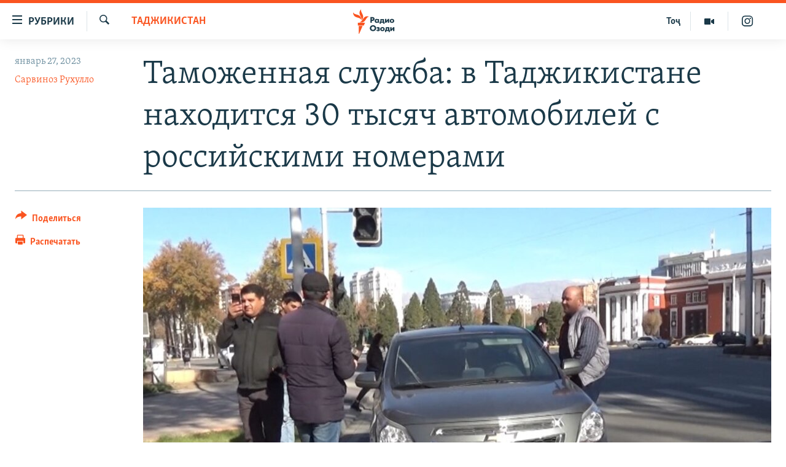

--- FILE ---
content_type: text/html; charset=utf-8
request_url: https://rus.ozodi.org/a/32241950.html
body_size: 13316
content:

<!DOCTYPE html>
<html lang="ru" dir="ltr" class="no-js">
<head>
        <link rel="stylesheet" href="/Content/responsive/RFE/ru-TJ/RFE-ru-TJ.css?&amp;av=0.0.0.0&amp;cb=370">
<script src="https://tags.ozodi.org/rferl-pangea/prod/utag.sync.js"></script><script type='text/javascript' src='https://www.youtube.com/iframe_api' async></script>    <script type="text/javascript">
        //a general 'js' detection, must be on top level in <head>, due to CSS performance
        document.documentElement.className = "js";
        var cacheBuster = "370";
        var appBaseUrl = "/";
        var imgEnhancerBreakpoints = [0, 144, 256, 408, 650, 1023, 1597];
        var isLoggingEnabled = false;
        var isPreviewPage = false;
        var isLivePreviewPage = false;

        if (!isPreviewPage) {
            window.RFE = window.RFE || {};
            window.RFE.cacheEnabledByParam = window.location.href.indexOf('nocache=1') === -1;

            const url = new URL(window.location.href);
            const params = new URLSearchParams(url.search);

            // Remove the 'nocache' parameter
            params.delete('nocache');

            // Update the URL without the 'nocache' parameter
            url.search = params.toString();
            window.history.replaceState(null, '', url.toString());
        } else {
            window.addEventListener('load', function() {
                const links = window.document.links;
                for (let i = 0; i < links.length; i++) {
                    links[i].href = '#';
                    links[i].target = '_self';
                }
             })
        }

var pwaEnabled = false;        var swCacheDisabled;
    </script>
    <meta charset="utf-8" />

            <title>&#x422;&#x430;&#x43C;&#x43E;&#x436;&#x435;&#x43D;&#x43D;&#x430;&#x44F; &#x441;&#x43B;&#x443;&#x436;&#x431;&#x430;: &#x432; &#x422;&#x430;&#x434;&#x436;&#x438;&#x43A;&#x438;&#x441;&#x442;&#x430;&#x43D;&#x435; &#x43D;&#x430;&#x445;&#x43E;&#x434;&#x438;&#x442;&#x441;&#x44F; 30 &#x442;&#x44B;&#x441;&#x44F;&#x447; &#x430;&#x432;&#x442;&#x43E;&#x43C;&#x43E;&#x431;&#x438;&#x43B;&#x435;&#x439; &#x441; &#x440;&#x43E;&#x441;&#x441;&#x438;&#x439;&#x441;&#x43A;&#x438;&#x43C;&#x438; &#x43D;&#x43E;&#x43C;&#x435;&#x440;&#x430;&#x43C;&#x438;</title>
            <meta name="description" content="&#x41D;&#x430; &#x442;&#x435;&#x440;&#x440;&#x438;&#x442;&#x43E;&#x440;&#x438;&#x438; &#x422;&#x430;&#x434;&#x436;&#x438;&#x43A;&#x438;&#x441;&#x442;&#x430;&#x43D;&#x430; &#x43D;&#x430;&#x445;&#x43E;&#x434;&#x438;&#x442;&#x441;&#x44F; &#x431;&#x43E;&#x43B;&#x435;&#x435; 30 &#x442;&#x44B;&#x441;&#x44F;&#x447; &#x430;&#x432;&#x442;&#x43E;&#x43C;&#x43E;&#x431;&#x438;&#x43B;&#x435;&#x439; &#x441; &#x440;&#x43E;&#x441;&#x441;&#x438;&#x439;&#x441;&#x43A;&#x438;&#x43C;&#x438; &#x43D;&#x43E;&#x43C;&#x435;&#x440;&#x430;&#x43C;&#x438;. &#x411;&#x43E;&#x43B;&#x44C;&#x448;&#x438;&#x43D;&#x441;&#x442;&#x432;&#x43E; &#x430;&#x432;&#x442;&#x43E;&#x43C;&#x430;&#x448;&#x438;&#x43D; &#x43F;&#x440;&#x438;&#x431;&#x44B;&#x43B;&#x438; &#x432; &#x441;&#x442;&#x440;&#x430;&#x43D;&#x443; &#x43F;&#x43E;&#x441;&#x43B;&#x435; &#x440;&#x43E;&#x441;&#x441;&#x438;&#x439;&#x441;&#x43A;&#x43E;&#x433;&#x43E; &#x432;&#x442;&#x43E;&#x440;&#x436;&#x435;&#x43D;&#x438;&#x44F; &#x432; &#x423;&#x43A;&#x440;&#x430;&#x438;&#x43D;&#x443;. " />
                <meta name="keywords" content="Таджикистан" />
    <meta name="viewport" content="width=device-width, initial-scale=1.0" />


    <meta http-equiv="X-UA-Compatible" content="IE=edge" />

<meta name="robots" content="max-image-preview:large"><meta name="yandex-verification" content="ff8739018be2507b" />

        <link href="https://rus.ozodi.org/a/32241950.html" rel="canonical" />

        <meta name="apple-mobile-web-app-title" content="&#x420;&#x421;&#x415;&#x420;&#x421;" />
        <meta name="apple-mobile-web-app-status-bar-style" content="black" />
            <meta name="apple-itunes-app" content="app-id=1448678370, app-argument=//32241950.ltr" />
<meta content="&#x422;&#x430;&#x43C;&#x43E;&#x436;&#x435;&#x43D;&#x43D;&#x430;&#x44F; &#x441;&#x43B;&#x443;&#x436;&#x431;&#x430;: &#x432; &#x422;&#x430;&#x434;&#x436;&#x438;&#x43A;&#x438;&#x441;&#x442;&#x430;&#x43D;&#x435; &#x43D;&#x430;&#x445;&#x43E;&#x434;&#x438;&#x442;&#x441;&#x44F; 30 &#x442;&#x44B;&#x441;&#x44F;&#x447; &#x430;&#x432;&#x442;&#x43E;&#x43C;&#x43E;&#x431;&#x438;&#x43B;&#x435;&#x439; &#x441; &#x440;&#x43E;&#x441;&#x441;&#x438;&#x439;&#x441;&#x43A;&#x438;&#x43C;&#x438; &#x43D;&#x43E;&#x43C;&#x435;&#x440;&#x430;&#x43C;&#x438;" property="og:title"></meta>
<meta content="&#x41D;&#x430; &#x442;&#x435;&#x440;&#x440;&#x438;&#x442;&#x43E;&#x440;&#x438;&#x438; &#x422;&#x430;&#x434;&#x436;&#x438;&#x43A;&#x438;&#x441;&#x442;&#x430;&#x43D;&#x430; &#x43D;&#x430;&#x445;&#x43E;&#x434;&#x438;&#x442;&#x441;&#x44F; &#x431;&#x43E;&#x43B;&#x435;&#x435; 30 &#x442;&#x44B;&#x441;&#x44F;&#x447; &#x430;&#x432;&#x442;&#x43E;&#x43C;&#x43E;&#x431;&#x438;&#x43B;&#x435;&#x439; &#x441; &#x440;&#x43E;&#x441;&#x441;&#x438;&#x439;&#x441;&#x43A;&#x438;&#x43C;&#x438; &#x43D;&#x43E;&#x43C;&#x435;&#x440;&#x430;&#x43C;&#x438;. &#x411;&#x43E;&#x43B;&#x44C;&#x448;&#x438;&#x43D;&#x441;&#x442;&#x432;&#x43E; &#x430;&#x432;&#x442;&#x43E;&#x43C;&#x430;&#x448;&#x438;&#x43D; &#x43F;&#x440;&#x438;&#x431;&#x44B;&#x43B;&#x438; &#x432; &#x441;&#x442;&#x440;&#x430;&#x43D;&#x443; &#x43F;&#x43E;&#x441;&#x43B;&#x435; &#x440;&#x43E;&#x441;&#x441;&#x438;&#x439;&#x441;&#x43A;&#x43E;&#x433;&#x43E; &#x432;&#x442;&#x43E;&#x440;&#x436;&#x435;&#x43D;&#x438;&#x44F; &#x432; &#x423;&#x43A;&#x440;&#x430;&#x438;&#x43D;&#x443;. " property="og:description"></meta>
<meta content="article" property="og:type"></meta>
<meta content="https://rus.ozodi.org/a/32241950.html" property="og:url"></meta>
<meta content="&#x420;&#x430;&#x434;&#x438;&#x43E; &#x41E;&#x437;&#x43E;&#x434;&#x438;" property="og:site_name"></meta>
<meta content="https://www.facebook.com/radio.ozodi" property="article:publisher"></meta>
<meta content="https://gdb.rferl.org/2e7b9d23-9a2c-424d-9e84-70533006e715_cx16_cy4_cw74_w1200_h630.jpg" property="og:image"></meta>
<meta content="1200" property="og:image:width"></meta>
<meta content="630" property="og:image:height"></meta>
<meta content="1562160957432362" property="fb:app_id"></meta>
<meta content="&#x421;&#x430;&#x440;&#x432;&#x438;&#x43D;&#x43E;&#x437; &#x420;&#x443;&#x445;&#x443;&#x43B;&#x43B;&#x43E;" name="Author"></meta>
<meta content="summary_large_image" name="twitter:card"></meta>
<meta content="@RadioiOzodi" name="twitter:site"></meta>
<meta content="https://gdb.rferl.org/2e7b9d23-9a2c-424d-9e84-70533006e715_cx16_cy4_cw74_w1200_h630.jpg" name="twitter:image"></meta>
<meta content="&#x422;&#x430;&#x43C;&#x43E;&#x436;&#x435;&#x43D;&#x43D;&#x430;&#x44F; &#x441;&#x43B;&#x443;&#x436;&#x431;&#x430;: &#x432; &#x422;&#x430;&#x434;&#x436;&#x438;&#x43A;&#x438;&#x441;&#x442;&#x430;&#x43D;&#x435; &#x43D;&#x430;&#x445;&#x43E;&#x434;&#x438;&#x442;&#x441;&#x44F; 30 &#x442;&#x44B;&#x441;&#x44F;&#x447; &#x430;&#x432;&#x442;&#x43E;&#x43C;&#x43E;&#x431;&#x438;&#x43B;&#x435;&#x439; &#x441; &#x440;&#x43E;&#x441;&#x441;&#x438;&#x439;&#x441;&#x43A;&#x438;&#x43C;&#x438; &#x43D;&#x43E;&#x43C;&#x435;&#x440;&#x430;&#x43C;&#x438;" name="twitter:title"></meta>
<meta content="&#x41D;&#x430; &#x442;&#x435;&#x440;&#x440;&#x438;&#x442;&#x43E;&#x440;&#x438;&#x438; &#x422;&#x430;&#x434;&#x436;&#x438;&#x43A;&#x438;&#x441;&#x442;&#x430;&#x43D;&#x430; &#x43D;&#x430;&#x445;&#x43E;&#x434;&#x438;&#x442;&#x441;&#x44F; &#x431;&#x43E;&#x43B;&#x435;&#x435; 30 &#x442;&#x44B;&#x441;&#x44F;&#x447; &#x430;&#x432;&#x442;&#x43E;&#x43C;&#x43E;&#x431;&#x438;&#x43B;&#x435;&#x439; &#x441; &#x440;&#x43E;&#x441;&#x441;&#x438;&#x439;&#x441;&#x43A;&#x438;&#x43C;&#x438; &#x43D;&#x43E;&#x43C;&#x435;&#x440;&#x430;&#x43C;&#x438;. &#x411;&#x43E;&#x43B;&#x44C;&#x448;&#x438;&#x43D;&#x441;&#x442;&#x432;&#x43E; &#x430;&#x432;&#x442;&#x43E;&#x43C;&#x430;&#x448;&#x438;&#x43D; &#x43F;&#x440;&#x438;&#x431;&#x44B;&#x43B;&#x438; &#x432; &#x441;&#x442;&#x440;&#x430;&#x43D;&#x443; &#x43F;&#x43E;&#x441;&#x43B;&#x435; &#x440;&#x43E;&#x441;&#x441;&#x438;&#x439;&#x441;&#x43A;&#x43E;&#x433;&#x43E; &#x432;&#x442;&#x43E;&#x440;&#x436;&#x435;&#x43D;&#x438;&#x44F; &#x432; &#x423;&#x43A;&#x440;&#x430;&#x438;&#x43D;&#x443;. " name="twitter:description"></meta>
                    <link rel="amphtml" href="https://rus.ozodi.org/amp/32241950.html" />
<script type="application/ld+json">{"articleSection":"Таджикистан","isAccessibleForFree":true,"headline":"Таможенная служба: в Таджикистане находится 30 тысяч автомобилей с российскими номерами","inLanguage":"ru-TJ","keywords":"Таджикистан","author":{"@type":"Person","url":"https://rus.ozodi.org/author/сарвиноз-рухулло/upmyqy","description":"","image":{"@type":"ImageObject","url":"https://gdb.rferl.org/a946320a-2bc7-42c2-b1ed-c5054ff84dc5.jpg"},"name":"Сарвиноз Рухулло"},"datePublished":"2023-01-27 07:01:13Z","dateModified":"2023-01-27 07:09:49Z","publisher":{"logo":{"width":512,"height":220,"@type":"ImageObject","url":"https://rus.ozodi.org/Content/responsive/RFE/ru-TJ/img/logo.png"},"@type":"NewsMediaOrganization","url":"https://rus.ozodi.org","sameAs":["https://www.facebook.com/radio.ozodi","https://www.youtube.com/user/Ozodivideo","https://www.instagram.com/radioiozodi/?hl=en","https://twitter.com/RadioiOzodi"],"name":"Радио Озоди","alternateName":""},"@context":"https://schema.org","@type":"NewsArticle","mainEntityOfPage":"https://rus.ozodi.org/a/32241950.html","url":"https://rus.ozodi.org/a/32241950.html","description":"На территории Таджикистана находится более 30 тысяч автомобилей с российскими номерами. Большинство автомашин прибыли в страну после российского вторжения в Украину. ","image":{"width":1080,"height":608,"@type":"ImageObject","url":"https://gdb.rferl.org/2e7b9d23-9a2c-424d-9e84-70533006e715_cx16_cy4_cw74_w1080_h608.jpg"},"name":"Таможенная служба: в Таджикистане находится 30 тысяч автомобилей с российскими номерами"}</script>
    <script src="/Scripts/responsive/infographics.bundle.min.js?&amp;av=0.0.0.0&amp;cb=370"></script>
        <script src="/Scripts/responsive/dollardom.min.js?&amp;av=0.0.0.0&amp;cb=370"></script>
        <script src="/Scripts/responsive/modules/commons.js?&amp;av=0.0.0.0&amp;cb=370"></script>
        <script src="/Scripts/responsive/modules/app_code.js?&amp;av=0.0.0.0&amp;cb=370"></script>

        <link rel="icon" type="image/svg+xml" href="/Content/responsive/RFE/img/webApp/favicon.svg" />
        <link rel="alternate icon" href="/Content/responsive/RFE/img/webApp/favicon.ico" />
            <link rel="mask-icon" color="#ea6903" href="/Content/responsive/RFE/img/webApp/favicon_safari.svg" />
        <link rel="apple-touch-icon" sizes="152x152" href="/Content/responsive/RFE/img/webApp/ico-152x152.png" />
        <link rel="apple-touch-icon" sizes="144x144" href="/Content/responsive/RFE/img/webApp/ico-144x144.png" />
        <link rel="apple-touch-icon" sizes="114x114" href="/Content/responsive/RFE/img/webApp/ico-114x114.png" />
        <link rel="apple-touch-icon" sizes="72x72" href="/Content/responsive/RFE/img/webApp/ico-72x72.png" />
        <link rel="apple-touch-icon-precomposed" href="/Content/responsive/RFE/img/webApp/ico-57x57.png" />
        <link rel="icon" sizes="192x192" href="/Content/responsive/RFE/img/webApp/ico-192x192.png" />
        <link rel="icon" sizes="128x128" href="/Content/responsive/RFE/img/webApp/ico-128x128.png" />
        <meta name="msapplication-TileColor" content="#ffffff" />
        <meta name="msapplication-TileImage" content="/Content/responsive/RFE/img/webApp/ico-144x144.png" />
                <link rel="preload" href="/Content/responsive/fonts/Skolar-Lt_Cyrl_v2.4.woff" type="font/woff" as="font" crossorigin="anonymous" />
                <link rel="preload" href="/Content/responsive/fonts/SkolarSans-Cn-Bd_LatnCyrl_v2.3.woff" type="font/woff" as="font" crossorigin="anonymous" />
    <link rel="alternate" type="application/rss+xml" title="RFE/RL - Top Stories [RSS]" href="/api/" />
    <link rel="sitemap" type="application/rss+xml" href="/sitemap.xml" />
    
    



</head>
<body class=" nav-no-loaded cc_theme pg-article print-lay-article js-category-to-nav nojs-images ">
        <script type="text/javascript" >
            var analyticsData = {url:"https://rus.ozodi.org/a/32241950.html",property_id:"442",article_uid:"32241950",page_title:"Таможенная служба: в Таджикистане находится 30 тысяч автомобилей с российскими номерами",page_type:"article",content_type:"article",subcontent_type:"article",last_modified:"2023-01-27 07:09:49Z",pub_datetime:"2023-01-27 07:01:13Z",pub_year:"2023",pub_month:"01",pub_day:"27",pub_hour:"07",pub_weekday:"Friday",section:"таджикистан",english_section:"tajikistan",byline:"Сарвиноз Рухулло",categories:"tajikistan",domain:"rus.ozodi.org",language:"Russian",language_service:"RFERL Tajik",platform:"web",copied:"no",copied_article:"",copied_title:"",runs_js:"Yes",cms_release:"8.44.0.0.370",enviro_type:"prod",slug:"",entity:"RFE",short_language_service:"TAJ",platform_short:"W",page_name:"Таможенная служба: в Таджикистане находится 30 тысяч автомобилей с российскими номерами"};
        </script>
<noscript><iframe src="https://www.googletagmanager.com/ns.html?id=GTM-WXZBPZ" height="0" width="0" style="display:none;visibility:hidden"></iframe></noscript>        <script type="text/javascript" data-cookiecategory="analytics">
            var gtmEventObject = Object.assign({}, analyticsData, {event: 'page_meta_ready'});window.dataLayer = window.dataLayer || [];window.dataLayer.push(gtmEventObject);
            if (top.location === self.location) { //if not inside of an IFrame
                 var renderGtm = "true";
                 if (renderGtm === "true") {
            (function(w,d,s,l,i){w[l]=w[l]||[];w[l].push({'gtm.start':new Date().getTime(),event:'gtm.js'});var f=d.getElementsByTagName(s)[0],j=d.createElement(s),dl=l!='dataLayer'?'&l='+l:'';j.async=true;j.src='//www.googletagmanager.com/gtm.js?id='+i+dl;f.parentNode.insertBefore(j,f);})(window,document,'script','dataLayer','GTM-WXZBPZ');
                 }
            }
        </script>
        <!--Analytics tag js version start-->
            <script type="text/javascript" data-cookiecategory="analytics">
                var utag_data = Object.assign({}, analyticsData, {});
if(typeof(TealiumTagFrom)==='function' && typeof(TealiumTagSearchKeyword)==='function') {
var utag_from=TealiumTagFrom();var utag_searchKeyword=TealiumTagSearchKeyword();
if(utag_searchKeyword!=null && utag_searchKeyword!=='' && utag_data["search_keyword"]==null) utag_data["search_keyword"]=utag_searchKeyword;if(utag_from!=null && utag_from!=='') utag_data["from"]=TealiumTagFrom();}
                if(window.top!== window.self&&utag_data.page_type==="snippet"){utag_data.page_type = 'iframe';}
                try{if(window.top!==window.self&&window.self.location.hostname===window.top.location.hostname){utag_data.platform = 'self-embed';utag_data.platform_short = 'se';}}catch(e){if(window.top!==window.self&&window.self.location.search.includes("platformType=self-embed")){utag_data.platform = 'cross-promo';utag_data.platform_short = 'cp';}}
                (function(a,b,c,d){    a="https://tags.ozodi.org/rferl-pangea/prod/utag.js";    b=document;c="script";d=b.createElement(c);d.src=a;d.type="text/java"+c;d.async=true;    a=b.getElementsByTagName(c)[0];a.parentNode.insertBefore(d,a);    })();
            </script>
        <!--Analytics tag js version end-->
<!-- Analytics tag management NoScript -->
<noscript>
<img style="position: absolute; border: none;" src="https://ssc.ozodi.org/b/ss/bbgprod,bbgentityrferl/1/G.4--NS/41143565?pageName=rfe%3ataj%3aw%3aarticle%3a%d0%a2%d0%b0%d0%bc%d0%be%d0%b6%d0%b5%d0%bd%d0%bd%d0%b0%d1%8f%20%d1%81%d0%bb%d1%83%d0%b6%d0%b1%d0%b0%3a%20%d0%b2%20%d0%a2%d0%b0%d0%b4%d0%b6%d0%b8%d0%ba%d0%b8%d1%81%d1%82%d0%b0%d0%bd%d0%b5%20%d0%bd%d0%b0%d1%85%d0%be%d0%b4%d0%b8%d1%82%d1%81%d1%8f%2030%20%d1%82%d1%8b%d1%81%d1%8f%d1%87%20%d0%b0%d0%b2%d1%82%d0%be%d0%bc%d0%be%d0%b1%d0%b8%d0%bb%d0%b5%d0%b9%20%d1%81%20%d1%80%d0%be%d1%81%d1%81%d0%b8%d0%b9%d1%81%d0%ba%d0%b8%d0%bc%d0%b8%20%d0%bd%d0%be%d0%bc%d0%b5%d1%80%d0%b0%d0%bc%d0%b8&amp;c6=%d0%a2%d0%b0%d0%bc%d0%be%d0%b6%d0%b5%d0%bd%d0%bd%d0%b0%d1%8f%20%d1%81%d0%bb%d1%83%d0%b6%d0%b1%d0%b0%3a%20%d0%b2%20%d0%a2%d0%b0%d0%b4%d0%b6%d0%b8%d0%ba%d0%b8%d1%81%d1%82%d0%b0%d0%bd%d0%b5%20%d0%bd%d0%b0%d1%85%d0%be%d0%b4%d0%b8%d1%82%d1%81%d1%8f%2030%20%d1%82%d1%8b%d1%81%d1%8f%d1%87%20%d0%b0%d0%b2%d1%82%d0%be%d0%bc%d0%be%d0%b1%d0%b8%d0%bb%d0%b5%d0%b9%20%d1%81%20%d1%80%d0%be%d1%81%d1%81%d0%b8%d0%b9%d1%81%d0%ba%d0%b8%d0%bc%d0%b8%20%d0%bd%d0%be%d0%bc%d0%b5%d1%80%d0%b0%d0%bc%d0%b8&amp;v36=8.44.0.0.370&amp;v6=D=c6&amp;g=https%3a%2f%2frus.ozodi.org%2fa%2f32241950.html&amp;c1=D=g&amp;v1=D=g&amp;events=event1,event52&amp;c16=rferl%20tajik&amp;v16=D=c16&amp;c5=tajikistan&amp;v5=D=c5&amp;ch=%d0%a2%d0%b0%d0%b4%d0%b6%d0%b8%d0%ba%d0%b8%d1%81%d1%82%d0%b0%d0%bd&amp;c15=russian&amp;v15=D=c15&amp;c4=article&amp;v4=D=c4&amp;c14=32241950&amp;v14=D=c14&amp;v20=no&amp;c17=web&amp;v17=D=c17&amp;mcorgid=518abc7455e462b97f000101%40adobeorg&amp;server=rus.ozodi.org&amp;pageType=D=c4&amp;ns=bbg&amp;v29=D=server&amp;v25=rfe&amp;v30=442&amp;v105=D=User-Agent " alt="analytics" width="1" height="1" /></noscript>
<!-- End of Analytics tag management NoScript -->


        <!--*** Accessibility links - For ScreenReaders only ***-->
        <section>
            <div class="sr-only">
                <h2>&#x421;&#x441;&#x44B;&#x43B;&#x43A;&#x438; &#x434;&#x43B;&#x44F; &#x432;&#x445;&#x43E;&#x434;&#x430;</h2>
                <ul>
                    <li><a href="#content" data-disable-smooth-scroll="1">&#x421;&#x43C;&#x43E;&#x442;&#x440;&#x435;&#x442;&#x44C; &#x432;&#x441;&#x435; &#x447;&#x430;&#x441;&#x442;&#x438;&#xD;&#xA;</a></li>
                    <li><a href="#navigation" data-disable-smooth-scroll="1">&#x412;&#x435;&#x440;&#x43D;&#x443;&#x442;&#x441;&#x44F; &#x43A; &#x433;&#x43B;&#x430;&#x432;&#x43D;&#x43E;&#x439; &#x43D;&#x430;&#x432;&#x438;&#x433;&#x430;&#x446;&#x438;&#x438;</a></li>
                    <li><a href="#txtHeaderSearch" data-disable-smooth-scroll="1">&#x412;&#x435;&#x440;&#x43D;&#x443;&#x442;&#x441;&#x44F; &#x43A; &#x43F;&#x43E;&#x438;&#x441;&#x43A;&#x443;</a></li>
                </ul>
            </div>
        </section>
    




<div dir="ltr">
    <div id="page">
            <aside>

<div class="c-lightbox overlay-modal">
    <div class="c-lightbox__intro">
        <h2 class="c-lightbox__intro-title"></h2>
        <button class="btn btn--rounded c-lightbox__btn c-lightbox__intro-next" title="&#x421;&#x43B;&#x435;&#x434;&#x443;&#x44E;&#x449;&#x438;&#x439;">
            <span class="ico ico--rounded ico-chevron-forward"></span>
            <span class="sr-only">&#x421;&#x43B;&#x435;&#x434;&#x443;&#x44E;&#x449;&#x438;&#x439;</span>
        </button>
    </div>
    <div class="c-lightbox__nav">
        <button class="btn btn--rounded c-lightbox__btn c-lightbox__btn--close" title="&#x417;&#x430;&#x43A;&#x440;&#x44B;&#x442;&#x44C;">
            <span class="ico ico--rounded ico-close"></span>
            <span class="sr-only">&#x417;&#x430;&#x43A;&#x440;&#x44B;&#x442;&#x44C;</span>
        </button>
        <button class="btn btn--rounded c-lightbox__btn c-lightbox__btn--prev" title="&#x41F;&#x440;&#x435;&#x434;&#x44B;&#x434;&#x443;&#x449;&#x438;&#x439;">
            <span class="ico ico--rounded ico-chevron-backward"></span>
            <span class="sr-only">&#x41F;&#x440;&#x435;&#x434;&#x44B;&#x434;&#x443;&#x449;&#x438;&#x439;</span>
        </button>
        <button class="btn btn--rounded c-lightbox__btn c-lightbox__btn--next" title="&#x421;&#x43B;&#x435;&#x434;&#x443;&#x44E;&#x449;&#x438;&#x439;">
            <span class="ico ico--rounded ico-chevron-forward"></span>
            <span class="sr-only">&#x421;&#x43B;&#x435;&#x434;&#x443;&#x44E;&#x449;&#x438;&#x439;</span>
        </button>
    </div>
    <div class="c-lightbox__content-wrap">
        <figure class="c-lightbox__content">
            <span class="c-spinner c-spinner--lightbox">
                <img src="/Content/responsive/img/player-spinner.png"
                     alt="&#x41F;&#x43E;&#x436;&#x430;&#x43B;&#x443;&#x439;&#x441;&#x442;&#x430;, &#x43F;&#x43E;&#x434;&#x43E;&#x436;&#x434;&#x438;&#x442;&#x435;"
                     title="&#x41F;&#x43E;&#x436;&#x430;&#x43B;&#x443;&#x439;&#x441;&#x442;&#x430;, &#x43F;&#x43E;&#x434;&#x43E;&#x436;&#x434;&#x438;&#x442;&#x435;" />
            </span>
            <div class="c-lightbox__img">
                <div class="thumb">
                    <img src="" alt="" />
                </div>
            </div>
            <figcaption>
                <div class="c-lightbox__info c-lightbox__info--foot">
                    <span class="c-lightbox__counter"></span>
                    <span class="caption c-lightbox__caption"></span>
                </div>
            </figcaption>
        </figure>
    </div>
    <div class="hidden">
        <div class="content-advisory__box content-advisory__box--lightbox">
            <span class="content-advisory__box-text">This image contains sensitive content which some people may find offensive or disturbing.</span>
            <button class="btn btn--transparent content-advisory__box-btn m-t-md" value="text" type="button">
                <span class="btn__text">
                    Click to reveal
                </span>
            </button>
        </div>
    </div>
</div>

<div class="print-dialogue">
    <div class="container">
        <h3 class="print-dialogue__title section-head">Print Options:</h3>
        <div class="print-dialogue__opts">
            <ul class="print-dialogue__opt-group">
                <li class="form__group form__group--checkbox">
                    <input class="form__check " id="checkboxImages" name="checkboxImages" type="checkbox" checked="checked" />
                    <label for="checkboxImages" class="form__label m-t-md">Images</label>
                </li>
                <li class="form__group form__group--checkbox">
                    <input class="form__check " id="checkboxMultimedia" name="checkboxMultimedia" type="checkbox" checked="checked" />
                    <label for="checkboxMultimedia" class="form__label m-t-md">Multimedia</label>
                </li>
            </ul>
            <ul class="print-dialogue__opt-group">
                <li class="form__group form__group--checkbox">
                    <input class="form__check " id="checkboxEmbedded" name="checkboxEmbedded" type="checkbox" checked="checked" />
                    <label for="checkboxEmbedded" class="form__label m-t-md">Embedded Content</label>
                </li>
                <li class="hidden">
                    <input class="form__check " id="checkboxComments" name="checkboxComments" type="checkbox" />
                    <label for="checkboxComments" class="form__label m-t-md"> Comments</label>
                </li>
            </ul>
        </div>
        <div class="print-dialogue__buttons">
            <button class="btn  btn--secondary close-button" type="button" title="&#x41E;&#x442;&#x43C;&#x435;&#x43D;&#x438;&#x442;&#x44C;">
                <span class="btn__text ">&#x41E;&#x442;&#x43C;&#x435;&#x43D;&#x438;&#x442;&#x44C;</span>
            </button>
            <button class="btn  btn-cust-print m-l-sm" type="button" title="&#x420;&#x430;&#x441;&#x43F;&#x435;&#x447;&#x430;&#x442;&#x430;&#x442;&#x44C;">
                <span class="btn__text ">&#x420;&#x430;&#x441;&#x43F;&#x435;&#x447;&#x430;&#x442;&#x430;&#x442;&#x44C;</span>
            </button>
        </div>
    </div>
</div>                
<div class="ctc-message pos-fix">
    <div class="ctc-message__inner">Link has been copied to clipboard</div>
</div>
            </aside>

<div class="hdr-20 hdr-20--big">
    <div class="hdr-20__inner">
        <div class="hdr-20__max pos-rel">
            <div class="hdr-20__side hdr-20__side--primary d-flex">
                <label data-for="main-menu-ctrl" data-switcher-trigger="true" data-switch-target="main-menu-ctrl" class="burger hdr-trigger pos-rel trans-trigger" data-trans-evt="click" data-trans-id="menu">
                    <span class="ico ico-close hdr-trigger__ico hdr-trigger__ico--close burger__ico burger__ico--close"></span>
                    <span class="ico ico-menu hdr-trigger__ico hdr-trigger__ico--open burger__ico burger__ico--open"></span>
                        <span class="burger__label">&#x420;&#x443;&#x431;&#x440;&#x438;&#x43A;&#x438;</span>
                </label>
                <div class="menu-pnl pos-fix trans-target" data-switch-target="main-menu-ctrl" data-trans-id="menu">
                    <div class="menu-pnl__inner">
                        <nav class="main-nav menu-pnl__item menu-pnl__item--first">
                            <ul class="main-nav__list accordeon" data-analytics-tales="false" data-promo-name="link" data-location-name="nav,secnav">
                                

        <li class="main-nav__item">
            <a class="main-nav__item-name main-nav__item-name--link" href="/z/11273" title="&#x42D;&#x43A;&#x43E;&#x43D;&#x43E;&#x43C;&#x438;&#x43A;&#x430;" data-item-name="economics_rus_ru" >&#x42D;&#x43A;&#x43E;&#x43D;&#x43E;&#x43C;&#x438;&#x43A;&#x430;</a>
        </li>

        <li class="main-nav__item">
            <a class="main-nav__item-name main-nav__item-name--link" href="/z/11271" title="&#x41A;&#x443;&#x43B;&#x44C;&#x442;&#x443;&#x440;&#x430;" data-item-name="culture_rus_ru" >&#x41A;&#x443;&#x43B;&#x44C;&#x442;&#x443;&#x440;&#x430;</a>
        </li>

        <li class="main-nav__item">
            <a class="main-nav__item-name main-nav__item-name--link" href="/z/11272" title="&#x421;&#x43F;&#x43E;&#x440;&#x442;" data-item-name="sport_rus_ru" >&#x421;&#x43F;&#x43E;&#x440;&#x442;</a>
        </li>

        <li class="main-nav__item">
            <a class="main-nav__item-name main-nav__item-name--link" href="/z/11274" title="&#x420;&#x435;&#x433;&#x438;&#x43E;&#x43D;&#x44B; &#x422;&#x430;&#x434;&#x436;&#x438;&#x43A;&#x438;&#x441;&#x442;&#x430;&#x43D;&#x430;" data-item-name="tajik_regions_rus_ru" >&#x420;&#x435;&#x433;&#x438;&#x43E;&#x43D;&#x44B; &#x422;&#x430;&#x434;&#x436;&#x438;&#x43A;&#x438;&#x441;&#x442;&#x430;&#x43D;&#x430;</a>
        </li>



                            </ul>
                        </nav>
                        

<div class="menu-pnl__item">
        <a href="https://www.ozodi.org" class="menu-pnl__item-link" alt="&#x422;&#x43E;&#x4B7;&#x438;&#x43A;&#x4E3;">&#x422;&#x43E;&#x4B7;&#x438;&#x43A;&#x4E3;</a>
</div>


                        
                            <div class="menu-pnl__item menu-pnl__item--social">
                                    <h5 class="menu-pnl__sub-head">&#x41F;&#x440;&#x438;&#x441;&#x43E;&#x435;&#x434;&#x438;&#x43D;&#x44F;&#x439;&#x442;&#x435;&#x441;&#x44C;</h5>

        <a href="https://www.facebook.com/radio.ozodi" title="&#x41C;&#x44B; &#x432;  Facebook" data-analytics-text="follow_on_facebook" class="btn btn--rounded btn--social-inverted menu-pnl__btn js-social-btn btn-facebook"  target="_blank" rel="noopener">
            <span class="ico ico-facebook-alt ico--rounded"></span>
        </a>


        <a href="https://twitter.com/RadioiOzodi" title="&#x41C;&#x44B; &#x432; Twitter" data-analytics-text="follow_on_twitter" class="btn btn--rounded btn--social-inverted menu-pnl__btn js-social-btn btn-twitter"  target="_blank" rel="noopener">
            <span class="ico ico-twitter ico--rounded"></span>
        </a>


        <a href="https://www.youtube.com/user/Ozodivideo" title="&#x41F;&#x440;&#x438;&#x441;&#x43E;&#x435;&#x434;&#x438;&#x43D;&#x44F;&#x439;&#x442;&#x435;&#x441;&#x44C; &#x432; Youtube" data-analytics-text="follow_on_youtube" class="btn btn--rounded btn--social-inverted menu-pnl__btn js-social-btn btn-youtube"  target="_blank" rel="noopener">
            <span class="ico ico-youtube ico--rounded"></span>
        </a>


        <a href="https://www.instagram.com/radioiozodi/?hl=en" title="Instagram" data-analytics-text="follow_on_instagram" class="btn btn--rounded btn--social-inverted menu-pnl__btn js-social-btn btn-instagram"  target="_blank" rel="noopener">
            <span class="ico ico-instagram ico--rounded"></span>
        </a>

                            </div>
                            <div class="menu-pnl__item">
                                <a href="/navigation/allsites" class="menu-pnl__item-link">
                                    <span class="ico ico-languages "></span>
                                    &#x412;&#x441;&#x435; &#x441;&#x430;&#x439;&#x442;&#x44B; &#x420;&#x421;&#x415;/&#x420;&#x421;
                                </a>
                            </div>
                    </div>
                </div>
                <label data-for="top-search-ctrl" data-switcher-trigger="true" data-switch-target="top-search-ctrl" class="top-srch-trigger hdr-trigger">
                    <span class="ico ico-close hdr-trigger__ico hdr-trigger__ico--close top-srch-trigger__ico top-srch-trigger__ico--close"></span>
                    <span class="ico ico-search hdr-trigger__ico hdr-trigger__ico--open top-srch-trigger__ico top-srch-trigger__ico--open"></span>
                </label>
                <div class="srch-top srch-top--in-header" data-switch-target="top-search-ctrl">
                    <div class="container">
                        
<form action="/s" class="srch-top__form srch-top__form--in-header" id="form-topSearchHeader" method="get" role="search">    <label for="txtHeaderSearch" class="sr-only">&#x418;&#x441;&#x43A;&#x430;&#x442;&#x44C;</label>
    <input type="text" id="txtHeaderSearch" name="k" placeholder="&#x41F;&#x43E;&#x438;&#x441;&#x43A;" accesskey="s" value="" class="srch-top__input analyticstag-event" onkeydown="if (event.keyCode === 13) { FireAnalyticsTagEventOnSearch('search', $dom.get('#txtHeaderSearch')[0].value) }" />
    <button title="&#x418;&#x441;&#x43A;&#x430;&#x442;&#x44C;" type="submit" class="btn btn--top-srch analyticstag-event" onclick="FireAnalyticsTagEventOnSearch('search', $dom.get('#txtHeaderSearch')[0].value) ">
        <span class="ico ico-search"></span>
    </button>
</form>
                    </div>
                </div>
                <a href="/" class="main-logo-link">
                    <img src="/Content/responsive/RFE/ru-TJ/img/logo-compact.svg" class="main-logo main-logo--comp" alt="site logo">
                        <img src="/Content/responsive/RFE/ru-TJ/img/logo.svg" class="main-logo main-logo--big" alt="site logo">
                </a>
            </div>
            <div class="hdr-20__side hdr-20__side--secondary d-flex">
                

    <a href="https://www.instagram.com/radioiozodi/?hl=en" title="Instagram" class="hdr-20__secondary-item" data-item-name="custom1">
        
    <span class="ico-custom ico-custom--1 hdr-20__secondary-icon"></span>

    </a>

    <a href="/z/11282" title="&#x41C;&#x443;&#x43B;&#x44C;&#x442;&#x438;&#x43C;&#x435;&#x434;&#x438;&#x430;" class="hdr-20__secondary-item" data-item-name="video">
        
    <span class="ico ico-video hdr-20__secondary-icon"></span>

    </a>

    <a href="https://www.ozodi.org" title="&#x422;&#x43E;&#x4B7;" class="hdr-20__secondary-item hdr-20__secondary-item--lang" data-item-name="satellite">
        
&#x422;&#x43E;&#x4B7;
    </a>

    <a href="/s" title="&#x418;&#x441;&#x43A;&#x430;&#x442;&#x44C;" class="hdr-20__secondary-item hdr-20__secondary-item--search" data-item-name="search">
        
    <span class="ico ico-search hdr-20__secondary-icon hdr-20__secondary-icon--search"></span>

    </a>



                
                <div class="srch-bottom">
                    
<form action="/s" class="srch-bottom__form d-flex" id="form-bottomSearch" method="get" role="search">    <label for="txtSearch" class="sr-only">&#x418;&#x441;&#x43A;&#x430;&#x442;&#x44C;</label>
    <input type="search" id="txtSearch" name="k" placeholder="&#x41F;&#x43E;&#x438;&#x441;&#x43A;" accesskey="s" value="" class="srch-bottom__input analyticstag-event" onkeydown="if (event.keyCode === 13) { FireAnalyticsTagEventOnSearch('search', $dom.get('#txtSearch')[0].value) }" />
    <button title="&#x418;&#x441;&#x43A;&#x430;&#x442;&#x44C;" type="submit" class="btn btn--bottom-srch analyticstag-event" onclick="FireAnalyticsTagEventOnSearch('search', $dom.get('#txtSearch')[0].value) ">
        <span class="ico ico-search"></span>
    </button>
</form>
                </div>
            </div>
            <img src="/Content/responsive/RFE/ru-TJ/img/logo-print.gif" class="logo-print" alt="site logo">
            <img src="/Content/responsive/RFE/ru-TJ/img/logo-print_color.png" class="logo-print logo-print--color" alt="site logo">
        </div>
    </div>
</div>
    <script>
        if (document.body.className.indexOf('pg-home') > -1) {
            var nav2In = document.querySelector('.hdr-20__inner');
            var nav2Sec = document.querySelector('.hdr-20__side--secondary');
            var secStyle = window.getComputedStyle(nav2Sec);
            if (nav2In && window.pageYOffset < 150 && secStyle['position'] !== 'fixed') {
                nav2In.classList.add('hdr-20__inner--big')
            }
        }
    </script>



<div class="c-hlights c-hlights--breaking c-hlights--no-item" data-hlight-display="mobile,desktop">
    <div class="c-hlights__wrap container p-0">
        <div class="c-hlights__nav">
            <a role="button" href="#" title="&#x41F;&#x440;&#x435;&#x434;&#x44B;&#x434;&#x443;&#x449;&#x438;&#x439;">
                <span class="ico ico-chevron-backward m-0"></span>
                <span class="sr-only">&#x41F;&#x440;&#x435;&#x434;&#x44B;&#x434;&#x443;&#x449;&#x438;&#x439;</span>
            </a>
            <a role="button" href="#" title="&#x421;&#x43B;&#x435;&#x434;&#x443;&#x44E;&#x449;&#x438;&#x439;">
                <span class="ico ico-chevron-forward m-0"></span>
                <span class="sr-only">&#x421;&#x43B;&#x435;&#x434;&#x443;&#x44E;&#x449;&#x438;&#x439;</span>
            </a>
        </div>
        <span class="c-hlights__label">
            <span class="">&#x421;&#x440;&#x43E;&#x447;&#x43D;&#x44B;&#x435; &#x43D;&#x43E;&#x432;&#x43E;&#x441;&#x442;&#x438;</span>
            <span class="switcher-trigger">
                <label data-for="more-less-1" data-switcher-trigger="true" class="switcher-trigger__label switcher-trigger__label--more p-b-0" title="&#x41F;&#x43E;&#x43A;&#x430;&#x437;&#x430;&#x442;&#x44C; &#x431;&#x43E;&#x43B;&#x44C;&#x448;&#x435;">
                    <span class="ico ico-chevron-down"></span>
                </label>
                <label data-for="more-less-1" data-switcher-trigger="true" class="switcher-trigger__label switcher-trigger__label--less p-b-0" title="Show less">
                    <span class="ico ico-chevron-up"></span>
                </label>
            </span>
        </span>
        <ul class="c-hlights__items switcher-target" data-switch-target="more-less-1">
            
        </ul>
    </div>
</div>


        <div id="content">
            

    <main class="container">

    <div class="hdr-container">
        <div class="row">
            <div class="col-category col-xs-12 col-md-2 pull-left">


<div class="category js-category">
<a class="" href="/z/11267">&#x422;&#x430;&#x434;&#x436;&#x438;&#x43A;&#x438;&#x441;&#x442;&#x430;&#x43D;</a></div></div>
<div class="col-title col-xs-12 col-md-10 pull-right">

    <h1 class="title pg-title">
        &#x422;&#x430;&#x43C;&#x43E;&#x436;&#x435;&#x43D;&#x43D;&#x430;&#x44F; &#x441;&#x43B;&#x443;&#x436;&#x431;&#x430;: &#x432; &#x422;&#x430;&#x434;&#x436;&#x438;&#x43A;&#x438;&#x441;&#x442;&#x430;&#x43D;&#x435; &#x43D;&#x430;&#x445;&#x43E;&#x434;&#x438;&#x442;&#x441;&#x44F; 30 &#x442;&#x44B;&#x441;&#x44F;&#x447; &#x430;&#x432;&#x442;&#x43E;&#x43C;&#x43E;&#x431;&#x438;&#x43B;&#x435;&#x439; &#x441; &#x440;&#x43E;&#x441;&#x441;&#x438;&#x439;&#x441;&#x43A;&#x438;&#x43C;&#x438; &#x43D;&#x43E;&#x43C;&#x435;&#x440;&#x430;&#x43C;&#x438;
    </h1>
</div>
<div class="col-publishing-details col-xs-12 col-sm-12 col-md-2 pull-left">

<div class="publishing-details ">
        <div class="published">
            <span class="date" >
                    <time pubdate="pubdate" datetime="2023-01-27T12:01:13&#x2B;05:00">
                        &#x44F;&#x43D;&#x432;&#x430;&#x440;&#x44C; 27, 2023
                    </time>
            </span>
        </div>
            <div class="links">
                <ul class="links__list links__list--column">
                        <li class="links__item">
            <a class="links__item-link" href="/author/&#x441;&#x430;&#x440;&#x432;&#x438;&#x43D;&#x43E;&#x437;-&#x440;&#x443;&#x445;&#x443;&#x43B;&#x43B;&#x43E;/upmyqy"  title="&#x421;&#x430;&#x440;&#x432;&#x438;&#x43D;&#x43E;&#x437; &#x420;&#x443;&#x445;&#x443;&#x43B;&#x43B;&#x43E;">&#x421;&#x430;&#x440;&#x432;&#x438;&#x43D;&#x43E;&#x437; &#x420;&#x443;&#x445;&#x443;&#x43B;&#x43B;&#x43E;</a>                        </li>
                </ul>
            </div>
</div>

</div>
<div class="col-lg-12 separator">

<div class="separator">
    <hr class="title-line" />
</div></div>
<div class="col-multimedia col-xs-12 col-md-10 pull-right">

<div class="cover-media">
    <figure class="media-image js-media-expand">
        <div class="img-wrap">
            <div class="thumb thumb16_9">

            <img src="https://gdb.rferl.org/2e7b9d23-9a2c-424d-9e84-70533006e715_cx16_cy4_cw74_w250_r1_s.jpg" alt="&#x41C;&#x430;&#x448;&#x438;&#x43D;&#x430; &#x441; &#x438;&#x43D;&#x43E;&#x441;&#x442;&#x440;&#x430;&#x43D;&#x43D;&#x44B;&#x43C;&#x438; &#x43D;&#x43E;&#x43C;&#x435;&#x440;&#x430;&#x43C;&#x438; &#x43D;&#x430; &#x43E;&#x434;&#x43D;&#x43E;&#x439; &#x438;&#x437; &#x443;&#x43B;&#x438;&#x446; &#x414;&#x443;&#x448;&#x430;&#x43D;&#x431;&#x435;" />
                                </div>
        </div>
            <figcaption>
                <span class="caption">&#x41C;&#x430;&#x448;&#x438;&#x43D;&#x430; &#x441; &#x438;&#x43D;&#x43E;&#x441;&#x442;&#x440;&#x430;&#x43D;&#x43D;&#x44B;&#x43C;&#x438; &#x43D;&#x43E;&#x43C;&#x435;&#x440;&#x430;&#x43C;&#x438; &#x43D;&#x430; &#x43E;&#x434;&#x43D;&#x43E;&#x439; &#x438;&#x437; &#x443;&#x43B;&#x438;&#x446; &#x414;&#x443;&#x448;&#x430;&#x43D;&#x431;&#x435;</span>
            </figcaption>
    </figure>
</div>

</div>
<div class="col-xs-12 col-md-2 pull-left article-share pos-rel">

    <div class="share--box">
                <div class="sticky-share-container" style="display:none">
                    <div class="container">
                        <a href="https://rus.ozodi.org" id="logo-sticky-share">&nbsp;</a>
                        <div class="pg-title pg-title--sticky-share">
                            &#x422;&#x430;&#x43C;&#x43E;&#x436;&#x435;&#x43D;&#x43D;&#x430;&#x44F; &#x441;&#x43B;&#x443;&#x436;&#x431;&#x430;: &#x432; &#x422;&#x430;&#x434;&#x436;&#x438;&#x43A;&#x438;&#x441;&#x442;&#x430;&#x43D;&#x435; &#x43D;&#x430;&#x445;&#x43E;&#x434;&#x438;&#x442;&#x441;&#x44F; 30 &#x442;&#x44B;&#x441;&#x44F;&#x447; &#x430;&#x432;&#x442;&#x43E;&#x43C;&#x43E;&#x431;&#x438;&#x43B;&#x435;&#x439; &#x441; &#x440;&#x43E;&#x441;&#x441;&#x438;&#x439;&#x441;&#x43A;&#x438;&#x43C;&#x438; &#x43D;&#x43E;&#x43C;&#x435;&#x440;&#x430;&#x43C;&#x438;
                        </div>
                        <div class="sticked-nav-actions">
                            <!--This part is for sticky navigation display-->
                            <p class="buttons link-content-sharing p-0 ">
                                <button class="btn btn--link btn-content-sharing p-t-0 " id="btnContentSharing" value="text" role="Button" type="" title="&#x43F;&#x43E;&#x434;&#x435;&#x43B;&#x438;&#x442;&#x44C;&#x441;&#x44F; &#x432; &#x434;&#x440;&#x443;&#x433;&#x438;&#x445; &#x441;&#x43E;&#x446;&#x441;&#x435;&#x442;&#x44F;&#x445;">
                                    <span class="ico ico-share ico--l"></span>
                                    <span class="btn__text ">
                                        &#x41F;&#x43E;&#x434;&#x435;&#x43B;&#x438;&#x442;&#x44C;&#x441;&#x44F;
                                    </span>
                                </button>
                            </p>
                            <aside class="content-sharing js-content-sharing js-content-sharing--apply-sticky  content-sharing--sticky" role="complementary" 
                                   data-share-url="https://rus.ozodi.org/a/32241950.html" data-share-title="&#x422;&#x430;&#x43C;&#x43E;&#x436;&#x435;&#x43D;&#x43D;&#x430;&#x44F; &#x441;&#x43B;&#x443;&#x436;&#x431;&#x430;: &#x432; &#x422;&#x430;&#x434;&#x436;&#x438;&#x43A;&#x438;&#x441;&#x442;&#x430;&#x43D;&#x435; &#x43D;&#x430;&#x445;&#x43E;&#x434;&#x438;&#x442;&#x441;&#x44F; 30 &#x442;&#x44B;&#x441;&#x44F;&#x447; &#x430;&#x432;&#x442;&#x43E;&#x43C;&#x43E;&#x431;&#x438;&#x43B;&#x435;&#x439; &#x441; &#x440;&#x43E;&#x441;&#x441;&#x438;&#x439;&#x441;&#x43A;&#x438;&#x43C;&#x438; &#x43D;&#x43E;&#x43C;&#x435;&#x440;&#x430;&#x43C;&#x438;" data-share-text="&#x41D;&#x430; &#x442;&#x435;&#x440;&#x440;&#x438;&#x442;&#x43E;&#x440;&#x438;&#x438; &#x422;&#x430;&#x434;&#x436;&#x438;&#x43A;&#x438;&#x441;&#x442;&#x430;&#x43D;&#x430; &#x43D;&#x430;&#x445;&#x43E;&#x434;&#x438;&#x442;&#x441;&#x44F; &#x431;&#x43E;&#x43B;&#x435;&#x435; 30 &#x442;&#x44B;&#x441;&#x44F;&#x447; &#x430;&#x432;&#x442;&#x43E;&#x43C;&#x43E;&#x431;&#x438;&#x43B;&#x435;&#x439; &#x441; &#x440;&#x43E;&#x441;&#x441;&#x438;&#x439;&#x441;&#x43A;&#x438;&#x43C;&#x438; &#x43D;&#x43E;&#x43C;&#x435;&#x440;&#x430;&#x43C;&#x438;. &#x411;&#x43E;&#x43B;&#x44C;&#x448;&#x438;&#x43D;&#x441;&#x442;&#x432;&#x43E; &#x430;&#x432;&#x442;&#x43E;&#x43C;&#x430;&#x448;&#x438;&#x43D; &#x43F;&#x440;&#x438;&#x431;&#x44B;&#x43B;&#x438; &#x432; &#x441;&#x442;&#x440;&#x430;&#x43D;&#x443; &#x43F;&#x43E;&#x441;&#x43B;&#x435; &#x440;&#x43E;&#x441;&#x441;&#x438;&#x439;&#x441;&#x43A;&#x43E;&#x433;&#x43E; &#x432;&#x442;&#x43E;&#x440;&#x436;&#x435;&#x43D;&#x438;&#x44F; &#x432; &#x423;&#x43A;&#x440;&#x430;&#x438;&#x43D;&#x443;. ">
                                <div class="content-sharing__popover">
                                    <h6 class="content-sharing__title">&#x41F;&#x43E;&#x434;&#x435;&#x43B;&#x438;&#x442;&#x44C;&#x441;&#x44F;</h6>
                                    <button href="#close" id="btnCloseSharing" class="btn btn--text-like content-sharing__close-btn">
                                        <span class="ico ico-close ico--l"></span>
                                    </button>
            <ul class="content-sharing__list">
                    <li class="content-sharing__item">
                            <div class="ctc ">
                                <input type="text" class="ctc__input" readonly="readonly">
                                <a href="" js-href="https://rus.ozodi.org/a/32241950.html" class="content-sharing__link ctc__button">
                                    <span class="ico ico-copy-link ico--rounded ico--s"></span>
                                        <span class="content-sharing__link-text">Copy link</span>
                                </a>
                            </div>
                    </li>
                    <li class="content-sharing__item">
        <a href="https://facebook.com/sharer.php?u=https%3a%2f%2frus.ozodi.org%2fa%2f32241950.html"
           data-analytics-text="share_on_facebook"
           title="Facebook" target="_blank"
           class="content-sharing__link  js-social-btn">
            <span class="ico ico-facebook ico--rounded ico--s"></span>
                <span class="content-sharing__link-text">Facebook</span>
        </a>
                    </li>
                    <li class="content-sharing__item">
        <a href="https://twitter.com/share?url=https%3a%2f%2frus.ozodi.org%2fa%2f32241950.html&amp;text=%d0%a2%d0%b0%d0%bc%d0%be%d0%b6%d0%b5%d0%bd%d0%bd%d0%b0%d1%8f&#x2B;%d1%81%d0%bb%d1%83%d0%b6%d0%b1%d0%b0%3a&#x2B;%d0%b2&#x2B;%d0%a2%d0%b0%d0%b4%d0%b6%d0%b8%d0%ba%d0%b8%d1%81%d1%82%d0%b0%d0%bd%d0%b5&#x2B;%d0%bd%d0%b0%d1%85%d0%be%d0%b4%d0%b8%d1%82%d1%81%d1%8f&#x2B;30&#x2B;%d1%82%d1%8b%d1%81%d1%8f%d1%87&#x2B;%d0%b0%d0%b2%d1%82%d0%be%d0%bc%d0%be%d0%b1%d0%b8%d0%bb%d0%b5%d0%b9&#x2B;%d1%81&#x2B;%d1%80%d0%be%d1%81%d1%81%d0%b8%d0%b9%d1%81%d0%ba%d0%b8%d0%bc%d0%b8&#x2B;%d0%bd%d0%be%d0%bc%d0%b5%d1%80%d0%b0%d0%bc%d0%b8"
           data-analytics-text="share_on_twitter"
           title="X (Twitter)" target="_blank"
           class="content-sharing__link  js-social-btn">
            <span class="ico ico-twitter ico--rounded ico--s"></span>
                <span class="content-sharing__link-text">X (Twitter)</span>
        </a>
                    </li>
                    <li class="content-sharing__item">
        <a href="mailto:?body=https%3a%2f%2frus.ozodi.org%2fa%2f32241950.html&amp;subject=&#x422;&#x430;&#x43C;&#x43E;&#x436;&#x435;&#x43D;&#x43D;&#x430;&#x44F; &#x441;&#x43B;&#x443;&#x436;&#x431;&#x430;: &#x432; &#x422;&#x430;&#x434;&#x436;&#x438;&#x43A;&#x438;&#x441;&#x442;&#x430;&#x43D;&#x435; &#x43D;&#x430;&#x445;&#x43E;&#x434;&#x438;&#x442;&#x441;&#x44F; 30 &#x442;&#x44B;&#x441;&#x44F;&#x447; &#x430;&#x432;&#x442;&#x43E;&#x43C;&#x43E;&#x431;&#x438;&#x43B;&#x435;&#x439; &#x441; &#x440;&#x43E;&#x441;&#x441;&#x438;&#x439;&#x441;&#x43A;&#x438;&#x43C;&#x438; &#x43D;&#x43E;&#x43C;&#x435;&#x440;&#x430;&#x43C;&#x438;"
           
           title="Email" 
           class="content-sharing__link ">
            <span class="ico ico-email ico--rounded ico--s"></span>
                <span class="content-sharing__link-text">Email</span>
        </a>
                    </li>

            </ul>
                                </div>
                            </aside>
                        </div>
                    </div>
                </div>
                <div class="links">
                        <p class="buttons link-content-sharing p-0 ">
                            <button class="btn btn--link btn-content-sharing p-t-0 " id="btnContentSharing" value="text" role="Button" type="" title="&#x43F;&#x43E;&#x434;&#x435;&#x43B;&#x438;&#x442;&#x44C;&#x441;&#x44F; &#x432; &#x434;&#x440;&#x443;&#x433;&#x438;&#x445; &#x441;&#x43E;&#x446;&#x441;&#x435;&#x442;&#x44F;&#x445;">
                                <span class="ico ico-share ico--l"></span>
                                <span class="btn__text ">
                                    &#x41F;&#x43E;&#x434;&#x435;&#x43B;&#x438;&#x442;&#x44C;&#x441;&#x44F;
                                </span>
                            </button>
                        </p>
                        <aside class="content-sharing js-content-sharing " role="complementary" 
                               data-share-url="https://rus.ozodi.org/a/32241950.html" data-share-title="&#x422;&#x430;&#x43C;&#x43E;&#x436;&#x435;&#x43D;&#x43D;&#x430;&#x44F; &#x441;&#x43B;&#x443;&#x436;&#x431;&#x430;: &#x432; &#x422;&#x430;&#x434;&#x436;&#x438;&#x43A;&#x438;&#x441;&#x442;&#x430;&#x43D;&#x435; &#x43D;&#x430;&#x445;&#x43E;&#x434;&#x438;&#x442;&#x441;&#x44F; 30 &#x442;&#x44B;&#x441;&#x44F;&#x447; &#x430;&#x432;&#x442;&#x43E;&#x43C;&#x43E;&#x431;&#x438;&#x43B;&#x435;&#x439; &#x441; &#x440;&#x43E;&#x441;&#x441;&#x438;&#x439;&#x441;&#x43A;&#x438;&#x43C;&#x438; &#x43D;&#x43E;&#x43C;&#x435;&#x440;&#x430;&#x43C;&#x438;" data-share-text="&#x41D;&#x430; &#x442;&#x435;&#x440;&#x440;&#x438;&#x442;&#x43E;&#x440;&#x438;&#x438; &#x422;&#x430;&#x434;&#x436;&#x438;&#x43A;&#x438;&#x441;&#x442;&#x430;&#x43D;&#x430; &#x43D;&#x430;&#x445;&#x43E;&#x434;&#x438;&#x442;&#x441;&#x44F; &#x431;&#x43E;&#x43B;&#x435;&#x435; 30 &#x442;&#x44B;&#x441;&#x44F;&#x447; &#x430;&#x432;&#x442;&#x43E;&#x43C;&#x43E;&#x431;&#x438;&#x43B;&#x435;&#x439; &#x441; &#x440;&#x43E;&#x441;&#x441;&#x438;&#x439;&#x441;&#x43A;&#x438;&#x43C;&#x438; &#x43D;&#x43E;&#x43C;&#x435;&#x440;&#x430;&#x43C;&#x438;. &#x411;&#x43E;&#x43B;&#x44C;&#x448;&#x438;&#x43D;&#x441;&#x442;&#x432;&#x43E; &#x430;&#x432;&#x442;&#x43E;&#x43C;&#x430;&#x448;&#x438;&#x43D; &#x43F;&#x440;&#x438;&#x431;&#x44B;&#x43B;&#x438; &#x432; &#x441;&#x442;&#x440;&#x430;&#x43D;&#x443; &#x43F;&#x43E;&#x441;&#x43B;&#x435; &#x440;&#x43E;&#x441;&#x441;&#x438;&#x439;&#x441;&#x43A;&#x43E;&#x433;&#x43E; &#x432;&#x442;&#x43E;&#x440;&#x436;&#x435;&#x43D;&#x438;&#x44F; &#x432; &#x423;&#x43A;&#x440;&#x430;&#x438;&#x43D;&#x443;. ">
                            <div class="content-sharing__popover">
                                <h6 class="content-sharing__title">&#x41F;&#x43E;&#x434;&#x435;&#x43B;&#x438;&#x442;&#x44C;&#x441;&#x44F;</h6>
                                <button href="#close" id="btnCloseSharing" class="btn btn--text-like content-sharing__close-btn">
                                    <span class="ico ico-close ico--l"></span>
                                </button>
            <ul class="content-sharing__list">
                    <li class="content-sharing__item">
                            <div class="ctc ">
                                <input type="text" class="ctc__input" readonly="readonly">
                                <a href="" js-href="https://rus.ozodi.org/a/32241950.html" class="content-sharing__link ctc__button">
                                    <span class="ico ico-copy-link ico--rounded ico--l"></span>
                                        <span class="content-sharing__link-text">Copy link</span>
                                </a>
                            </div>
                    </li>
                    <li class="content-sharing__item">
        <a href="https://facebook.com/sharer.php?u=https%3a%2f%2frus.ozodi.org%2fa%2f32241950.html"
           data-analytics-text="share_on_facebook"
           title="Facebook" target="_blank"
           class="content-sharing__link  js-social-btn">
            <span class="ico ico-facebook ico--rounded ico--l"></span>
                <span class="content-sharing__link-text">Facebook</span>
        </a>
                    </li>
                    <li class="content-sharing__item">
        <a href="https://twitter.com/share?url=https%3a%2f%2frus.ozodi.org%2fa%2f32241950.html&amp;text=%d0%a2%d0%b0%d0%bc%d0%be%d0%b6%d0%b5%d0%bd%d0%bd%d0%b0%d1%8f&#x2B;%d1%81%d0%bb%d1%83%d0%b6%d0%b1%d0%b0%3a&#x2B;%d0%b2&#x2B;%d0%a2%d0%b0%d0%b4%d0%b6%d0%b8%d0%ba%d0%b8%d1%81%d1%82%d0%b0%d0%bd%d0%b5&#x2B;%d0%bd%d0%b0%d1%85%d0%be%d0%b4%d0%b8%d1%82%d1%81%d1%8f&#x2B;30&#x2B;%d1%82%d1%8b%d1%81%d1%8f%d1%87&#x2B;%d0%b0%d0%b2%d1%82%d0%be%d0%bc%d0%be%d0%b1%d0%b8%d0%bb%d0%b5%d0%b9&#x2B;%d1%81&#x2B;%d1%80%d0%be%d1%81%d1%81%d0%b8%d0%b9%d1%81%d0%ba%d0%b8%d0%bc%d0%b8&#x2B;%d0%bd%d0%be%d0%bc%d0%b5%d1%80%d0%b0%d0%bc%d0%b8"
           data-analytics-text="share_on_twitter"
           title="X (Twitter)" target="_blank"
           class="content-sharing__link  js-social-btn">
            <span class="ico ico-twitter ico--rounded ico--l"></span>
                <span class="content-sharing__link-text">X (Twitter)</span>
        </a>
                    </li>
                    <li class="content-sharing__item">
        <a href="mailto:?body=https%3a%2f%2frus.ozodi.org%2fa%2f32241950.html&amp;subject=&#x422;&#x430;&#x43C;&#x43E;&#x436;&#x435;&#x43D;&#x43D;&#x430;&#x44F; &#x441;&#x43B;&#x443;&#x436;&#x431;&#x430;: &#x432; &#x422;&#x430;&#x434;&#x436;&#x438;&#x43A;&#x438;&#x441;&#x442;&#x430;&#x43D;&#x435; &#x43D;&#x430;&#x445;&#x43E;&#x434;&#x438;&#x442;&#x441;&#x44F; 30 &#x442;&#x44B;&#x441;&#x44F;&#x447; &#x430;&#x432;&#x442;&#x43E;&#x43C;&#x43E;&#x431;&#x438;&#x43B;&#x435;&#x439; &#x441; &#x440;&#x43E;&#x441;&#x441;&#x438;&#x439;&#x441;&#x43A;&#x438;&#x43C;&#x438; &#x43D;&#x43E;&#x43C;&#x435;&#x440;&#x430;&#x43C;&#x438;"
           
           title="Email" 
           class="content-sharing__link ">
            <span class="ico ico-email ico--rounded ico--l"></span>
                <span class="content-sharing__link-text">Email</span>
        </a>
                    </li>

            </ul>
                            </div>
                        </aside>
                    
<p class="link-print visible-md visible-lg buttons p-0">
    <button class="btn btn--link btn-print p-t-0" onclick="if (typeof FireAnalyticsTagEvent === 'function') {FireAnalyticsTagEvent({ on_page_event: 'print_story' });}return false" title="(CTRL&#x2B;P)">
        <span class="ico ico-print"></span>
        <span class="btn__text">&#x420;&#x430;&#x441;&#x43F;&#x435;&#x447;&#x430;&#x442;&#x430;&#x442;&#x44C;</span>
    </button>
</p>
                </div>
    </div>

</div>

        </div>
    </div>

<div class="body-container">
    <div class="row">
        <div class="col-xs-12 col-sm-12 col-md-10 col-lg-10 pull-right">
            <div class="row">
                <div class="col-xs-12 col-sm-12 col-md-8 col-lg-8 pull-left bottom-offset content-offset">

<div class="intro intro--bold" >
    <p >&#x41D;&#x430; &#x442;&#x435;&#x440;&#x440;&#x438;&#x442;&#x43E;&#x440;&#x438;&#x438; &#x422;&#x430;&#x434;&#x436;&#x438;&#x43A;&#x438;&#x441;&#x442;&#x430;&#x43D;&#x430; &#x43D;&#x430;&#x445;&#x43E;&#x434;&#x438;&#x442;&#x441;&#x44F; &#x431;&#x43E;&#x43B;&#x435;&#x435; 30 &#x442;&#x44B;&#x441;&#x44F;&#x447; &#x430;&#x432;&#x442;&#x43E;&#x43C;&#x43E;&#x431;&#x438;&#x43B;&#x435;&#x439; &#x441; &#x440;&#x43E;&#x441;&#x441;&#x438;&#x439;&#x441;&#x43A;&#x438;&#x43C;&#x438; &#x43D;&#x43E;&#x43C;&#x435;&#x440;&#x430;&#x43C;&#x438;. &#x411;&#x43E;&#x43B;&#x44C;&#x448;&#x438;&#x43D;&#x441;&#x442;&#x432;&#x43E; &#x430;&#x432;&#x442;&#x43E;&#x43C;&#x430;&#x448;&#x438;&#x43D; &#x43F;&#x440;&#x438;&#x431;&#x44B;&#x43B;&#x438; &#x432; &#x441;&#x442;&#x440;&#x430;&#x43D;&#x443; &#x43F;&#x43E;&#x441;&#x43B;&#x435; &#x440;&#x43E;&#x441;&#x441;&#x438;&#x439;&#x441;&#x43A;&#x43E;&#x433;&#x43E; &#x432;&#x442;&#x43E;&#x440;&#x436;&#x435;&#x43D;&#x438;&#x44F; &#x432; &#x423;&#x43A;&#x440;&#x430;&#x438;&#x43D;&#x443;. </p>
</div>                    <div id="article-content" class="content-floated-wrap fb-quotable">

    <div class="wsw">

<p>Таможенная служба при правительстве Таджикистана в письменном ответе на запрос Радио Озоди отмечает, что владельцами автомобилей с российскими номерами являются граждане РФ, Узбекистана и Таджикистана.</p>

<p>Письмо Таможенной службы поступило в адрес Радио Озоди 26 января.</p>

<p>Начиная с осени на дорогах Таджикистана стало заметно больше автомобилей с российскими номерами из различных регионов Российской Федерации. Владельцы некоторых из них говорят, что имеют двойное гражданство – Таджикистана и России, и после объявления о мобилизации резерва в армию временно приехали в Таджикистан.</p>

<p>21 сентября 2022 года президент России Владимир Путин объявил &quot;частичную&quot; мобилизацию. Призыву на военную службу, согласно президентскому указу, подлежали граждане, которые состоят в запасе, и прежде всего те, кто проходил службу в рядах вооруженных сил, имеет определенные военно-учетные специальности и соответствующий опыт.</p>

<p>После указа сотни тысяч россиян, стремясь избежать отправки на войну в Украине, начали выезжать в ближайшие государства, в основном, в Грузию и страны Центральной Азии, с которыми у России безвизовый режим.</p>

<p>Президент Эмомали Рахмон в октябре прошлого года на саммите в Астане сообщил, что после объявления мобилизации в России в Таджикистан прибыли 30 тысяч граждан этой страны.</p>

<p>В Таможенной службе Таджикистана ранее заявили, что точной статистики количества автомобилей с российскими номерами у них нет, и для сбора данных еще необходимо время. В то же время, как заявили в этом ведомстве, «автомобили с иностранными государственными регистрационными номерами имеют право находиться на территории страны без регистрации до 15 дней и после истечения этого срока они должны либо выехать за пределы территории Таджикистана, либо официально зарегистрироваться».</p>

<p>Начавшаяся в сентябре мобилизация в России стала причиной выезда из России в Таджикистан многих тысяч граждан этой страны. Тогда российские власти заявляли, что мобилизованы могут быть и граждане с двойным гражданством, имеющие опыт службы в армии.</p>

<p>По официальным данным, в настоящее время российские паспорта имеют сотни тысяч граждан Таджикистана. Только за девять месяцев этого года российское гражданство получили около 120 тыс граждан Таджикистана.</p>

<p>С начала российского военного вторжения в Украину в феврале 2022 года в Таджикистан доставлены тела десятков убитых на войне уроженцев страны. Среди них есть и граждане Таджикистана, отбывавшие тюремный срок в России. За последние два месяца стало известно о гибели на войне в Украине не менее пяти таджикистанцев, которые отбывали наказание в российских колониях.</p>

    </div>


        <ul>
                <li>
                    <div class="c-author c-author--hlight">
        <div class="media-block">
                <a href="/author/&#x441;&#x430;&#x440;&#x432;&#x438;&#x43D;&#x43E;&#x437;-&#x440;&#x443;&#x445;&#x443;&#x43B;&#x43B;&#x43E;/upmyqy" class="img-wrap img-wrap--xs img-wrap--float img-wrap--t-spac">
        <div class="thumb thumb1_1 rounded">
                <noscript class="nojs-img">
                    <img src="https://gdb.rferl.org/a946320a-2bc7-42c2-b1ed-c5054ff84dc5_cx0_cy9_cw0_w100_r5.jpg" alt="16x9 Image" class="avatar" />
                </noscript>
            <img alt="16x9 Image" class="avatar" data-src="https://gdb.rferl.org/a946320a-2bc7-42c2-b1ed-c5054ff84dc5_cx0_cy9_cw0_w66_r5.jpg" src="" />
        </div>
                </a>
            <div class="c-author__content">
                <h4 class="media-block__title media-block__title--author">
                        <a href="/author/&#x441;&#x430;&#x440;&#x432;&#x438;&#x43D;&#x43E;&#x437;-&#x440;&#x443;&#x445;&#x443;&#x43B;&#x43B;&#x43E;/upmyqy">&#x421;&#x430;&#x440;&#x432;&#x438;&#x43D;&#x43E;&#x437; &#x420;&#x443;&#x445;&#x443;&#x43B;&#x43B;&#x43E;</a>
                </h4>
                    <div class="c-author__email">
                        <a href="mailto:JurabaevaS@rferl.org">JurabaevaS@rferl.org</a>
                    </div>
                <div class="c-author__btns m-t-md">
                        <a class="btn btn-rss btn--social" href="/api/aupmyqyl-vomx-tpegjyyqt" title="&#x41F;&#x43E;&#x434;&#x43F;&#x438;&#x441;&#x430;&#x442;&#x44C;&#x441;&#x44F;">
                            <span class="ico ico-rss"></span>
                            <span class="btn__text">&#x41F;&#x43E;&#x434;&#x43F;&#x438;&#x441;&#x430;&#x442;&#x44C;&#x441;&#x44F;</span>
                        </a>
                </div>
            </div>
        </div>
                    </div>
                </li>
        </ul>

                    </div>
                </div>
                <div class="col-xs-12 col-sm-12 col-md-4 col-lg-4 pull-left design-top-offset">


<div class="region">
    

    <div class="media-block-wrap" id="wrowblock-23439_21" data-area-id=R1_1>
        

<div class="row">
    <ul>
    </ul>
</div>
    </div>


    <div class="media-block-wrap" id="wrowblock-23441_21" data-area-id=R3_1>
        

<div class="row">
    <ul>
    </ul>
</div>
    </div>

</div></div>

            </div>
        </div>
    </div>
</div>    </main>

<a class="btn pos-abs p-0 lazy-scroll-load" data-ajax="true" data-ajax-cache="true" data-ajax-mode="replace" data-ajax-update="#ymla-section" data-ajax-url="/part/section/5/7381" href="/p/7381.html" loadonce="true" title="&#x427;&#x438;&#x442;&#x430;&#x439;&#x442;&#x435; &#x442;&#x430;&#x43A;&#x436;&#x435;">&#x200B;</a>

<div id="ymla-section" class="clear ymla-section"></div>



        </div>


<footer role="contentinfo">
    <div id="foot" class="foot">
        <div class="container">
                <div class="foot-nav collapsed" id="foot-nav">
                    <div class="menu">
                        <ul class="items">
                                <li class="socials block-socials">
                                        <span class="handler" id="socials-handler">
                                            &#x41F;&#x440;&#x438;&#x441;&#x43E;&#x435;&#x434;&#x438;&#x43D;&#x44F;&#x439;&#x442;&#x435;&#x441;&#x44C;
                                        </span>
                                    <div class="inner">
                                        <ul class="subitems follow">
                                            
    <li>
        <a href="https://news.google.com/publications/CAAqKAgKIiJDQklTRXdnTWFnOEtEWEoxY3k1dmVtOWthUzV2Y21jb0FBUAE?hl=ru&amp;gl=RU&amp;ceid=RU%3Aru" title="Google News" data-analytics-text="follow_on_google_news" class="btn btn--rounded js-social-btn btn-g-news"  target="_blank" rel="noopener">
            <span class="ico ico-google-news ico--rounded"></span>
        </a>
    </li>


    <li>
        <a href="https://www.facebook.com/radio.ozodi" title="&#x41C;&#x44B; &#x432;  Facebook" data-analytics-text="follow_on_facebook" class="btn btn--rounded js-social-btn btn-facebook"  target="_blank" rel="noopener">
            <span class="ico ico-facebook-alt ico--rounded"></span>
        </a>
    </li>


    <li>
        <a href="https://www.youtube.com/user/Ozodivideo" title="&#x41F;&#x440;&#x438;&#x441;&#x43E;&#x435;&#x434;&#x438;&#x43D;&#x44F;&#x439;&#x442;&#x435;&#x441;&#x44C; &#x432; Youtube" data-analytics-text="follow_on_youtube" class="btn btn--rounded js-social-btn btn-youtube"  target="_blank" rel="noopener">
            <span class="ico ico-youtube ico--rounded"></span>
        </a>
    </li>


    <li>
        <a href="https://www.instagram.com/radioiozodi/?hl=en" title="Instagram" data-analytics-text="follow_on_instagram" class="btn btn--rounded js-social-btn btn-instagram"  target="_blank" rel="noopener">
            <span class="ico ico-instagram ico--rounded"></span>
        </a>
    </li>


    <li>
        <a href="https://twitter.com/RadioiOzodi" title="&#x41C;&#x44B; &#x432; Twitter" data-analytics-text="follow_on_twitter" class="btn btn--rounded js-social-btn btn-twitter"  target="_blank" rel="noopener">
            <span class="ico ico-twitter ico--rounded"></span>
        </a>
    </li>


    <li>
        <a href="/rssfeeds" title="RSS" data-analytics-text="follow_on_rss" class="btn btn--rounded js-social-btn btn-rss" >
            <span class="ico ico-rss ico--rounded"></span>
        </a>
    </li>


    <li>
        <a href="/podcasts" title="&#x41F;&#x43E;&#x434;&#x43A;&#x430;&#x441;&#x442;" data-analytics-text="follow_on_podcast" class="btn btn--rounded js-social-btn btn-podcast" >
            <span class="ico ico-podcast ico--rounded"></span>
        </a>
    </li>


                                        </ul>
                                    </div>
                                </li>

    <li class="block-primary collapsed collapsible item">
            <span class="handler">
                &#x418;&#x43D;&#x444;&#x43E;&#x440;&#x43C;&#x430;&#x446;&#x438;&#x44F;
                <span title="close tab" class="ico ico-chevron-up"></span>
                <span title="open tab" class="ico ico-chevron-down"></span>
                <span title="add" class="ico ico-plus"></span>
                <span title="remove" class="ico ico-minus"></span>
            </span>
            <div class="inner">
                <ul class="subitems">
                    
    <li class="subitem">
        <a class="handler" href="/p/4443.html" title="&#x41E; &#x43D;&#x430;&#x441;" >&#x41E; &#x43D;&#x430;&#x441;</a>
    </li>

    <li class="subitem">
        <a class="handler" href="/p/8611.html" title="&#x421;&#x430;&#x439;&#x442; &#x420;&#x430;&#x434;&#x438;&#x43E; &#x41E;&#x437;&#x43E;&#x434;&#x438; &#x437;&#x430;&#x431;&#x43B;&#x43E;&#x43A;&#x438;&#x440;&#x43E;&#x432;&#x430;&#x43D;?" >&#x421;&#x430;&#x439;&#x442; &#x420;&#x430;&#x434;&#x438;&#x43E; &#x41E;&#x437;&#x43E;&#x434;&#x438; &#x437;&#x430;&#x431;&#x43B;&#x43E;&#x43A;&#x438;&#x440;&#x43E;&#x432;&#x430;&#x43D;?</a>
    </li>

    <li class="subitem">
        <a class="handler" href="/commenting-guidelines" title="&#x41A;&#x430;&#x43A; &#x43F;&#x438;&#x441;&#x430;&#x442;&#x44C; &#x43A;&#x43E;&#x43C;&#x43C;&#x435;&#x43D;&#x442;&#x430;&#x440;&#x438;&#x438;" >&#x41A;&#x430;&#x43A; &#x43F;&#x438;&#x441;&#x430;&#x442;&#x44C; &#x43A;&#x43E;&#x43C;&#x43C;&#x435;&#x43D;&#x442;&#x430;&#x440;&#x438;&#x438;</a>
    </li>

    <li class="subitem">
        <a class="handler" href="/p/9160.html" title="&#x421;&#x432;&#x44F;&#x437;&#x44C; &#x441; &#x41E;&#x437;&#x43E;&#x434;&#x438;" >&#x421;&#x432;&#x44F;&#x437;&#x44C; &#x441; &#x41E;&#x437;&#x43E;&#x434;&#x438;</a>
    </li>

                </ul>
            </div>
    </li>

    <li class="block-primary collapsed collapsible item">
            <span class="handler">
                &#x41F;&#x440;&#x430;&#x432;&#x438;&#x43B;&#x430;
                <span title="close tab" class="ico ico-chevron-up"></span>
                <span title="open tab" class="ico ico-chevron-down"></span>
                <span title="add" class="ico ico-plus"></span>
                <span title="remove" class="ico ico-minus"></span>
            </span>
            <div class="inner">
                <ul class="subitems">
                    
    <li class="subitem">
        <a class="handler" href="/p/8712.html" title="&#x41F;&#x440;&#x430;&#x432;&#x438;&#x43B;&#x430;" >&#x41F;&#x440;&#x430;&#x432;&#x438;&#x43B;&#x430;</a>
    </li>

    <li class="subitem">
        <a class="handler" href="/p/8710.html" title="&#x420;&#x430;&#x437;&#x440;&#x435;&#x448;&#x435;&#x43D;&#x438;&#x435; &#x43D;&#x430; &#x438;&#x441;&#x43F;&#x43E;&#x43B;&#x44C;&#x437;&#x43E;&#x432;&#x430;&#x43D;&#x438;&#x435; &#x43C;&#x430;&#x442;&#x435;&#x440;&#x438;&#x430;&#x43B;&#x43E;&#x432; &#x420;&#x430;&#x434;&#x438;&#x43E; &#x41E;&#x437;&#x43E;&#x434;&#x438;" >&#x420;&#x430;&#x437;&#x440;&#x435;&#x448;&#x435;&#x43D;&#x438;&#x435; &#x43D;&#x430; &#x438;&#x441;&#x43F;&#x43E;&#x43B;&#x44C;&#x437;&#x43E;&#x432;&#x430;&#x43D;&#x438;&#x435; &#x43C;&#x430;&#x442;&#x435;&#x440;&#x438;&#x430;&#x43B;&#x43E;&#x432; &#x420;&#x430;&#x434;&#x438;&#x43E; &#x41E;&#x437;&#x43E;&#x434;&#x438;</a>
    </li>

    <li class="subitem">
        <a class="handler" href="/p/8711.html" title="&#x41F;&#x435;&#x440;&#x441;&#x43E;&#x43D;&#x430;&#x43B;&#x44C;&#x43D;&#x44B;&#x435; &#x434;&#x430;&#x43D;&#x43D;&#x44B;&#x435;" >&#x41F;&#x435;&#x440;&#x441;&#x43E;&#x43D;&#x430;&#x43B;&#x44C;&#x43D;&#x44B;&#x435; &#x434;&#x430;&#x43D;&#x43D;&#x44B;&#x435;</a>
    </li>

                </ul>
            </div>
    </li>
                        </ul>
                    </div>
                </div>
            <div class="foot__item foot__item--copyrights">
                <p class="copyright">TAJIK RU © 2026 RFE/RL, Inc. | Все права защищены</p>
            </div>
        </div>
    </div>
</footer>

    </div>
</div>

        <script defer src="/Scripts/responsive/serviceWorkerInstall.js?cb=370"></script>
    <script type="text/javascript">

        // opera mini - disable ico font
        if (navigator.userAgent.match(/Opera Mini/i)) {
            document.getElementsByTagName("body")[0].className += " can-not-ff";
        }

        // mobile browsers test
        if (typeof RFE !== 'undefined' && RFE.isMobile) {
            if (RFE.isMobile.any()) {
                document.getElementsByTagName("body")[0].className += " is-mobile";
            }
            else {
                document.getElementsByTagName("body")[0].className += " is-not-mobile";
            }
        }
    </script>
    <script src="/conf.js?x=370" type="text/javascript"></script>
        <div class="responsive-indicator">
            <div class="visible-xs-block">XS</div>
            <div class="visible-sm-block">SM</div>
            <div class="visible-md-block">MD</div>
            <div class="visible-lg-block">LG</div>
        </div>
        <script type="text/javascript">
            var bar_data = {
  "apiId": "32241950",
  "apiType": "1",
  "isEmbedded": "0",
  "culture": "ru-TJ",
  "cookieName": "cmsLoggedIn",
  "cookieDomain": "rus.ozodi.org"
};
        </script>
    
    



    <div id="scriptLoaderTarget" style="display:none;contain:strict;"></div>

</body>
</html>

